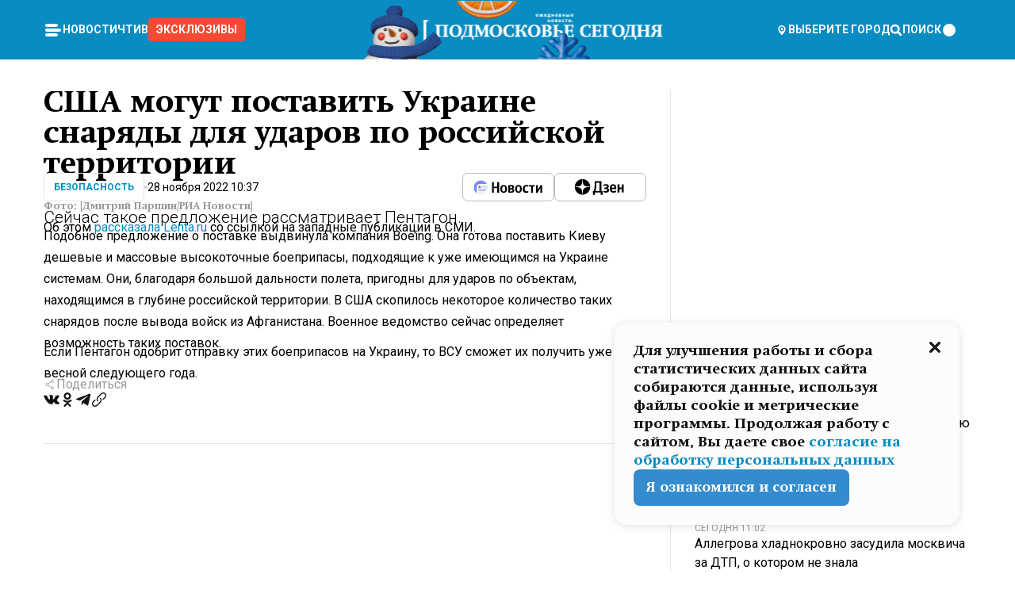

--- FILE ---
content_type: text/x-component
request_url: https://mosregtoday.ru/news/soc/allegrova-hladnokrovno-zasudila-moskvicha-za-dtp-o-kotorom-ne-znala/?_rsc=vpe3o
body_size: 117
content:
0:["rLmB3YJSi79ZZZ8ppP1m2",[["children","(root)","children","(withLastNews)","children","(withReader)","children","news","children",["category","soc","d"],[["category","soc","d"],{"children":[["slug","allegrova-hladnokrovno-zasudila-moskvicha-za-dtp-o-kotorom-ne-znala","d"],{"children":["__PAGE__",{}]}]}],null,null]]]


--- FILE ---
content_type: text/x-component
request_url: https://mosregtoday.ru/news/soc/ginekolog-ostavila-vnutri-rossijanki-instrument-ona-mogla-umyshlenno-promolchat-ob-etom/?_rsc=vpe3o
body_size: 130
content:
0:["rLmB3YJSi79ZZZ8ppP1m2",[["children","(root)","children","(withLastNews)","children","(withReader)","children","news","children",["category","soc","d"],[["category","soc","d"],{"children":[["slug","ginekolog-ostavila-vnutri-rossijanki-instrument-ona-mogla-umyshlenno-promolchat-ob-etom","d"],{"children":["__PAGE__",{}]}]}],null,null]]]


--- FILE ---
content_type: text/x-component
request_url: https://mosregtoday.ru/news/ofitsialno/v-buturlino-pod-serpuhovom-otkryli-dvizhenie-po-vremennomu-mostu-dlja-legkovogo-transporta/?_rsc=vpe3o
body_size: 139
content:
0:["rLmB3YJSi79ZZZ8ppP1m2",[["children","(root)","children","(withLastNews)","children","(withReader)","children","news","children",["category","ofitsialno","d"],[["category","ofitsialno","d"],{"children":[["slug","v-buturlino-pod-serpuhovom-otkryli-dvizhenie-po-vremennomu-mostu-dlja-legkovogo-transporta","d"],{"children":["__PAGE__",{}]}]}],null,null]]]


--- FILE ---
content_type: text/x-component
request_url: https://mosregtoday.ru/news/ofitsialno/v-podolske-proshel-detskij-festival-zimnie-svjatki/?_rsc=vpe3o
body_size: 112
content:
0:["rLmB3YJSi79ZZZ8ppP1m2",[["children","(root)","children","(withLastNews)","children","(withReader)","children","news","children",["category","ofitsialno","d"],[["category","ofitsialno","d"],{"children":[["slug","v-podolske-proshel-detskij-festival-zimnie-svjatki","d"],{"children":["__PAGE__",{}]}]}],null,null]]]


--- FILE ---
content_type: text/x-component
request_url: https://mosregtoday.ru/news/sec/shpion-v-ushah-novaja-ujazvimost-pozvoljaet-proslushivat-rossijan-cherez-bluetooth-naushniki/?_rsc=vpe3o
body_size: 134
content:
0:["rLmB3YJSi79ZZZ8ppP1m2",[["children","(root)","children","(withLastNews)","children","(withReader)","children","news","children",["category","sec","d"],"children",["slug","shpion-v-ushah-novaja-ujazvimost-pozvoljaet-proslushivat-rossijan-cherez-bluetooth-naushniki","d"],[["slug","shpion-v-ushah-novaja-ujazvimost-pozvoljaet-proslushivat-rossijan-cherez-bluetooth-naushniki","d"],{"children":["__PAGE__",{}]}],null,null]]]
